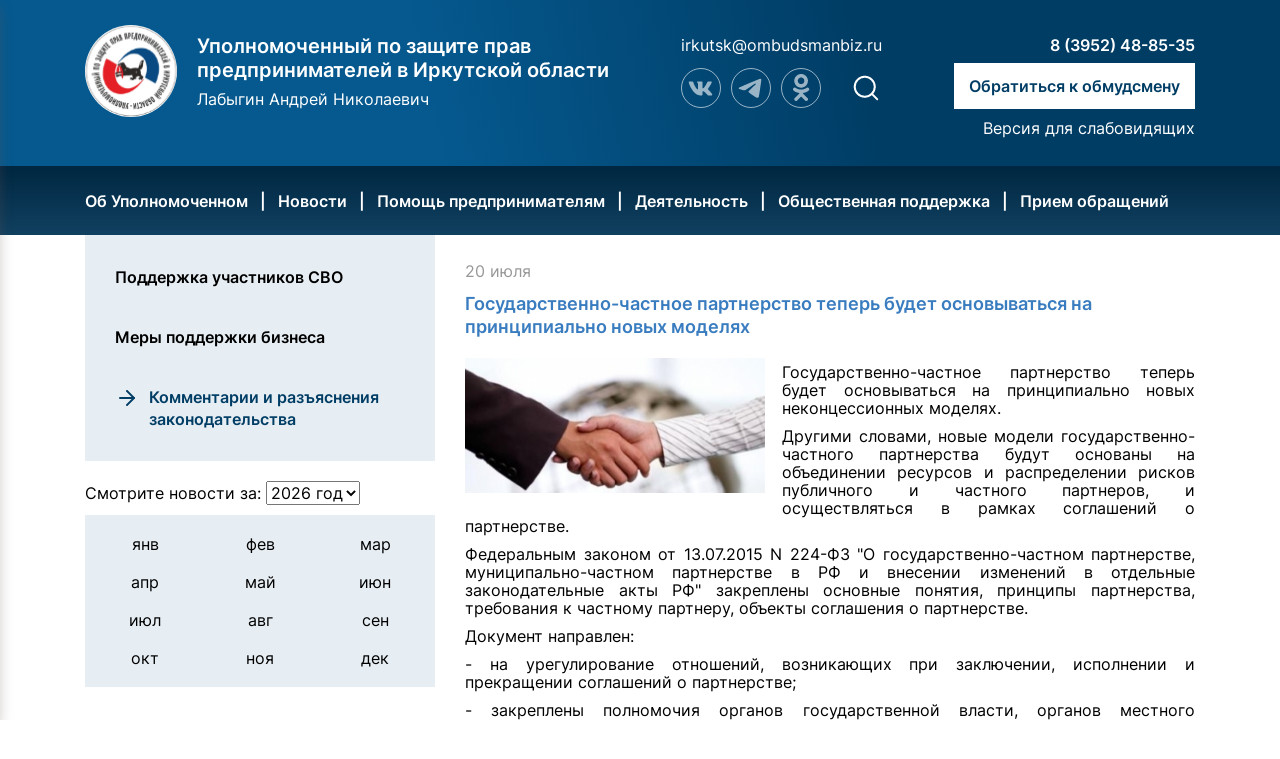

--- FILE ---
content_type: text/html; charset=UTF-8
request_url: http://www.ombudsmanbiz-irk.ru/helpbusiness/law/info/483/
body_size: 5948
content:
<!DOCTYPE html>
<html lang="ru">
<head>
	<title>
	Государственно-частное партнерство теперь будет основываться на принципиально новых  моделях</title>
<meta content="http://www.ombudsmanbiz-irk.ru/l1.png" property="og:image" />
<meta name='description' content='Описание раздела Правовое просвещение на сайте уполномоченного по защите прав предпринимателей в Иркутской области' />
<meta name='keywords' content='Правовое просвещение, уполномоченный по защите прав предпринимателей в Иркутской области' />
<meta charset="UTF-8">
<meta name="viewport" content="width=device-width, initial-scale=1" type='text/css'>
<!-- <link rel='stylesheet' href='/files/site/css/bootstrap.css' type='text/css'> -->
<!-- <link rel='stylesheet' href='/files/site/css/bootstrap-theme.css' type='text/css'> -->
<!-- <link rel='stylesheet' href='/files/site/css/font-awesome.min.css' type='text/css'> -->
<!-- <link rel='stylesheet' href='/files/site/css/main.css?v=1.01' type='text/css'> -->
<!-- <link rel='stylesheet' href='/files/site/css/slick.css' type='text/css'> -->
<!-- lib of 2022-2023 redesign -->
<!-- <link rel='stylesheet' href='/files/site/lib/splide/splide.min.css' type='text/css'> -->
<link rel='stylesheet' href='/files/site/lib/splide/splide-core.min.css' type='text/css'>
<script type='text/javascript' src='/files/site/lib/splide/splide.min.js'></script>

<!-- style of 2022-2023 redesign -->
<link rel='stylesheet' href='/files/site/fonts/Inter/fonts.css' type='text/css'>
<link rel='stylesheet' href='/files/site/css/normalize.css?v=1.1768597007' type='text/css'>
<link rel='stylesheet' href='/files/site/css/basic.style.css?v=1.1768597007' type='text/css'>
<link rel='stylesheet' href='/files/site/css/custom.style.css?v=1.1768597007' type='text/css'>


<script type='text/javascript' src='/files/site/js/redesign/function.script.js?v=1.1768597007'></script>
<script type='text/javascript' src='/files/site/js/redesign/onload.script.js?v=1.1768597007'></script>

<!-- script of 2024 ver1 redesign -->

<!-- libs of 2022-2023 redesign -->
<link rel="stylesheet" href="https://cdn.jsdelivr.net/npm/@fancyapps/ui@4.0/dist/fancybox.css" />
<script src="https://cdn.jsdelivr.net/npm/@fancyapps/ui@4.0/dist/fancybox.umd.js"></script>	<!-- Yandex.Metrika counter -->
<script type="text/javascript">
	(function(d, w, c) {
		(w[c] = w[c] || []).push(function() {
			try {
				w.yaCounter26444901 = new Ya.Metrika({
					id: 26444901,
					webvisor: true,
					clickmap: true,
					trackLinks: true,
					accurateTrackBounce: true
				});
			} catch (e) {}
		});
		var n = d.getElementsByTagName("script")[0],
		s = d.createElement("script"),
		f = function() {
			n.parentNode.insertBefore(s, n);
		};
		s.type = "text/javascript";
		s.async = true;
		s.src = (d.location.protocol == "https:" ? "https:" : "http:") + "//mc.yandex.ru/metrika/watch.js";
		if (w.opera == "[object Opera]") {
			d.addEventListener("DOMContentLoaded", f, false);
		} else {
			f();
		}
	})(document, window, "yandex_metrika_callbacks");
</script><noscript>
	<div><img src="//mc.yandex.ru/watch/26444901" style="position:absolute; left:-9999px;" alt="" /></div>
</noscript><!-- /Yandex.Metrika counter --></head>

<body>
	<div id="app">
		<header>
			<div data-container>
	<section data-component="header">
		<div data-element="row">
			<div data-element="logo">
				<a href="/"><img src="/files/site/img/redesign/logo.svg"></a>
				<div>
											<h1 class="fw600 color-fff">
							Уполномоченный по защите прав предпринимателей в Иркутской области
						</h1>
						<h2 class="color-fff">
							Лабыгин Андрей Николаевич
						</h2>
									</div>
			</div>
			<div data-element="smm">
									<a href="mailto:irkutsk@ombudsmanbiz.ru" class="color-fff">irkutsk@ombudsmanbiz.ru</a>
					<div data-element="social-links">
						<a target='_blank' href='https://vk.com/id422831761'><img src="/files/site/img/redesign/vk.svg?v=1.1"></a>
						<a target='_blank' href="https://t.me/labygin"><img src="/files/site/img/redesign/tg.svg"></a>
						<a target='_blank' href="https://m.ok.ru/profile/566293057089"><img src="/files/site/img/redesign/odnocl.svg"></a>
						<a href="/search/" data-element="search-link"><img src="/files/site/img/redesign/search.svg"></a>
					</div>
							</div>
			<div data-container="phone">
				<a href="tel:83952488535" class="color-fff fw600">8 (3952) 48-85-35</a>
				<a href="/internet/" class="fw600 button-inclusio">Обратиться к обмудсмену</a>
									<a href="/?ver1" class="ver1_link">Версия для слабовидящих</a>
							</div>
		</div>
	</section>
</div>	


			<div data-container>
	<section data-component="nav">
		<div data-element="row" data-media="l">
			<ul class="color-fff">
				<li class='dropdown '><a class='fw600' href='/about/'>Об Уполномоченном</a><ul class = 'dropdown-menu'><li><a class='' href='/about/'>Бизнес-омбудсмен</a></li><li><a class='' href='/about/apparat/structure/'>Аппарат Уполномоченного</a></li><li><a class='' href='/about/apparat/zadachi/'>Правовые основы деятельности Уполномоченного </a></li><li><a class='' href='/civil/'>Государственная гражданская служба</a></li><li><a class='' href='/about/protivodeistvie/npd/'>Противодействие коррупции</a></li></ul></li><li class='dropdown '><a class='fw600' href='/news/default/'>Новости</a><ul class = 'dropdown-menu'><li><a class='' href='/news/default/'>Новости</a></li><li><a class='' href='/news/videogallery/'>Видео</a></li><li><a class='' href='/news/smi/'>Публикации СМИ</a></li></ul></li><li class='dropdown active'><a class='fw600' href='/helpbusiness/law/'>Помощь предпринимателям</a><ul class = 'dropdown-menu'><li><a class='' href='/mery-podderjki-busnessa/'>Меры поддержки бизнеса</a></li><li><a class='' href='/o-chastichnoy-mobilizacii/'>Поддержка участников СВО</a></li><li><a class='' href='/helpbusiness/law/'>Комментарии и разъяснения законодательства</a></li></ul></li><li class='dropdown '><a class='fw600' href='/activity/success/'>Деятельность</a><ul class = 'dropdown-menu'><li><a class='' href='/activity/events/'>Мероприятия</a></li><li><a class='' href='/activity/annual/'>Ежегодный доклад о результатах деятельности</a></li><li><a class='' href='/activity/archive/'>Архив работы с обращениями </a></li><li><a class='' href='/activity/success/'>Наши успехи </a></li></ul></li><li class='dropdown '><a class='fw600' href='/waitingRoom/represent/'>Общественная поддержка</a><ul class = 'dropdown-menu'><li><a class='' href='/waitingRoom/represent/'>Общественные представители</a></li><li><a class='' href='/waitingRoom/sovet/'>Общественный совет</a></li><li><a class='' href='/waitingRoom/probonopublico/'>Эксперты pro bono publico</a></li><li><a class='' href='/waitingRoom/expert/'>Экспертный совет</a></li></ul></li><li class='dropdown '><a class='fw600' href='/internet/'>Прием обращений</a><ul class = 'dropdown-menu'><li><a class='' href='/sposobi-obrashenia/'>Способы подачи обращения</a></li><li><a class='' href='/internet/'>Интернет-приемная</a></li><li><a class='' href='/contacts/'>Контакты</a></li><li><a class='' href='/internet/method/'>Порядок работы с обращениями</a></li></ul></li>			</ul>
		</div>
		<div data-element="row" data-media="m">
			<ul class="color-fff">
				<li>
					<a href='/' onclick="event.preventDefault();" id="open-menu">Меню</a>
				</li>
			</ul>
		</div>
	</section>
</div>
<div id="menu-overlay"></div>

	<nav class="real-menu" role="navigation">            
		<div data-element="logo">
			<a href="/"><img src="/files/site/img/redesign/logo.svg"></a>
			<div>
				<h3 class="fw600">
					Уполномоченный по защите прав предпринимателей в Иркутской области
				</h3>
				<h4 class="">
					Лабыгин Андрей Николаевич
				</h4>
			</div>
		</div>
	    <ul data-element="menu">
			<li class='dropdown '><a class='fw600' href='/about/'>Об Уполномоченном</a><ul class = 'dropdown-menu'><li><a class='' href='/about/'>Бизнес-омбудсмен</a></li><li><a class='' href='/about/apparat/structure/'>Аппарат Уполномоченного</a></li><li><a class='' href='/about/apparat/zadachi/'>Правовые основы деятельности Уполномоченного </a></li><li><a class='' href='/civil/'>Государственная гражданская служба</a></li><li><a class='' href='/about/protivodeistvie/npd/'>Противодействие коррупции</a></li></ul></li><li class='dropdown '><a class='fw600' href='/news/default/'>Новости</a><ul class = 'dropdown-menu'><li><a class='' href='/news/default/'>Новости</a></li><li><a class='' href='/news/videogallery/'>Видео</a></li><li><a class='' href='/news/smi/'>Публикации СМИ</a></li></ul></li><li class='dropdown active'><a class='fw600' href='/helpbusiness/law/'>Помощь предпринимателям</a><ul class = 'dropdown-menu'><li><a class='' href='/mery-podderjki-busnessa/'>Меры поддержки бизнеса</a></li><li><a class='' href='/o-chastichnoy-mobilizacii/'>Поддержка участников СВО</a></li><li><a class='' href='/helpbusiness/law/'>Комментарии и разъяснения законодательства</a></li></ul></li><li class='dropdown '><a class='fw600' href='/activity/success/'>Деятельность</a><ul class = 'dropdown-menu'><li><a class='' href='/activity/events/'>Мероприятия</a></li><li><a class='' href='/activity/annual/'>Ежегодный доклад о результатах деятельности</a></li><li><a class='' href='/activity/archive/'>Архив работы с обращениями </a></li><li><a class='' href='/activity/success/'>Наши успехи </a></li></ul></li><li class='dropdown '><a class='fw600' href='/waitingRoom/represent/'>Общественная поддержка</a><ul class = 'dropdown-menu'><li><a class='' href='/waitingRoom/represent/'>Общественные представители</a></li><li><a class='' href='/waitingRoom/sovet/'>Общественный совет</a></li><li><a class='' href='/waitingRoom/probonopublico/'>Эксперты pro bono publico</a></li><li><a class='' href='/waitingRoom/expert/'>Экспертный совет</a></li></ul></li><li class='dropdown '><a class='fw600' href='/internet/'>Прием обращений</a><ul class = 'dropdown-menu'><li><a class='' href='/sposobi-obrashenia/'>Способы подачи обращения</a></li><li><a class='' href='/internet/'>Интернет-приемная</a></li><li><a class='' href='/contacts/'>Контакты</a></li><li><a class='' href='/internet/method/'>Порядок работы с обращениями</a></li></ul></li>		</ul>
	</nav>
<style>
	#menu-overlay {
		 width: 100vw;
		 height: 100vh;
		 display: none;
		 position: fixed;
		 z-index: 3;
		 top: 0;
		 overflow: hidden;
		 background: rgba(0, 0, 0, 0.5);
		transition: 0.2s ease-in;
	}
	.real-menu {
		 position: fixed;
		 top: 0;
		 left: -300px;
		 z-index: 4;
		 width: 300px;
		 height: 100%;
		 padding: 0.5rem 1rem;
		 box-shadow: 0 6px 12px rgba(107, 82, 82, 0.3);
		 background-color: white;
		 -webkit-box-sizing: border-box;
		 -moz-box-sizing: border-box;
		 box-sizing: border-box;
		 transition: ease 0.2s all;
	}
	body.menu-open #menu-overlay {
		 display: block;
	}
	body.menu-open .real-menu {
		 left: 0;
	}
</style>		</header>
		<main>
			<div data-container="row">
				<section data-component="content-page">
					<div data-element="row">
						<section data-component="sidecontent">
							
<ul data-container="nav">
			
					<li>			
				<a href="/o-chastichnoy-mobilizacii/">
					<span class="fw600">Поддержка участников СВО</span>
				</a>
			</li>
					
					<li>			
				<a href="/mery-podderjki-busnessa/">
					<span class="fw600">Меры поддержки бизнеса</span>
				</a>
			</li>
					
					<li data-element="arrow">
				<a href="/helpbusiness/law/">
					<img src="/files/site/img/redesign/arrow-right.svg">
					<span class="color-blue fw600">Комментарии и разъяснения законодательства</span>
				</a>
			</li>
			</ul>
							<div>Смотрите новости за: <select  onchange='changeCalendar(event)'><option value='2026'>2026 год</option><option value='2025'>2025 год</option><option value='2024'>2024 год</option><option value='2023'>2023 год</option><option value='2022'>2022 год</option><option value='2021'>2021 год</option><option value='2020'>2020 год</option><option value='2019'>2019 год</option><option value='2018'>2018 год</option><option value='2017'>2017 год</option><option value='2016'>2016 год</option><option value='2015'>2015 год</option><option value='2014'>2014 год</option><option value='0'>0 год</option></select></div>							<section data-component='calendar'>
			<div  data-year='2026'>
				
				<div  class = 'newsSpecialBlock'>
					<ul class='list-unstyled' data-element='calendar-item' >
						<li style = 'text-align: center;'><p style='margin-bottom: 0px; cursor:default;'>янв</p></li>
						<li style = 'text-align: center;'><p style='margin-bottom: 0px; cursor:default;'>фев</p></li>
						<li style = 'text-align: center;'><p style='margin-bottom: 0px; cursor:default;'>мар</p></li>
						
						<li style = 'text-align: center;'><p style='margin-bottom: 0px; cursor:default;'>апр</p></li>
						<li style = 'text-align: center;'><p style='margin-bottom: 0px; cursor:default;'>май</p></li>
						<li style = 'text-align: center;'><p style='margin-bottom: 0px; cursor:default;'>июн</p></li>
						
						<li style = 'text-align: center;'><p style='margin-bottom: 0px; cursor:default;'>июл</p></li>
						<li style = 'text-align: center;'><p style='margin-bottom: 0px; cursor:default;'>авг</p></li>
						<li style = 'text-align: center;'><p style='margin-bottom: 0px; cursor:default;'>сен</p></li>
						
						<li style = 'text-align: center;'><p style='margin-bottom: 0px; cursor:default;'>окт</p></li>
						<li style = 'text-align: center;'><p style='margin-bottom: 0px; cursor:default;'>ноя</p></li>
						<li style = 'text-align: center;'><p style='margin-bottom: 0px; cursor:default;'>дек</p></li>
					</ul>
				</div>
			</div>
			
			<div data-status='hidden' data-year='2025'>
				
				<div  class = 'newsSpecialBlock'>
					<ul class='list-unstyled' data-element='calendar-item' >
						<li style = 'text-align: center;'><p style='margin-bottom: 0px; cursor:default;'>янв</p></li>
						<li style = 'text-align: center;'><p style='margin-bottom: 0px; cursor:default;'>фев</p></li>
						<li style = 'text-align: center;'><p style='margin-bottom: 0px; cursor:default;'>мар</p></li>
						
						<li style = 'text-align: center;'><p style='margin-bottom: 0px; cursor:default;'>апр</p></li>
						<li style = 'text-align: center;'><p style='margin-bottom: 0px; cursor:default;'>май</p></li>
						<li style = 'text-align: center;'><p style='margin-bottom: 0px; cursor:default;'>июн</p></li>
						
						<li style = 'text-align: center;'><p style='margin-bottom: 0px; cursor:default;'>июл</p></li>
						<li style = 'text-align: center;'><p style='margin-bottom: 0px; cursor:default;'>авг</p></li>
						<li style = 'text-align: center;'><p style='margin-bottom: 0px; cursor:default;'>сен</p></li>
						
						<li style = 'text-align: center;'><p style='margin-bottom: 0px; cursor:default;'>окт</p></li>
						<li style = 'text-align: center;'><p style='margin-bottom: 0px; cursor:default;'>ноя</p></li>
						<li style = 'text-align: center;'><p style='margin-bottom: 0px; cursor:default;'>дек</p></li>
					</ul>
				</div>
			</div>
			
			<div data-status='hidden' data-year='2024'>
				
				<div  class = 'newsSpecialBlock'>
					<ul class='list-unstyled' data-element='calendar-item' >
						<li style = 'text-align: center;'><p style='margin-bottom: 0px; cursor:default;'>янв</p></li>
						<li style = 'text-align: center;'><p style='margin-bottom: 0px; cursor:default;'>фев</p></li>
						<li style = 'text-align: center;'><p style='margin-bottom: 0px; cursor:default;'>мар</p></li>
						
						<li style = 'text-align: center;'><p style='margin-bottom: 0px; cursor:default;'>апр</p></li>
						<li style = 'text-align: center;'><p style='margin-bottom: 0px; cursor:default;'>май</p></li>
						<li style = 'text-align: center;'><p style='margin-bottom: 0px; cursor:default;'>июн</p></li>
						
						<li style = 'text-align: center;'><p style='margin-bottom: 0px; cursor:default;'>июл</p></li>
						<li style = 'text-align: center;'><p style='margin-bottom: 0px; cursor:default;'>авг</p></li>
						<li style = 'text-align: center;'><p style='margin-bottom: 0px; cursor:default;'>сен</p></li>
						
						<li style = 'text-align: center;'><p style='margin-bottom: 0px; cursor:default;'>окт</p></li>
						<li style = 'text-align: center;'><p style='margin-bottom: 0px; cursor:default;'>ноя</p></li>
						<li style = 'text-align: center;'><p style='margin-bottom: 0px; cursor:default;'>дек</p></li>
					</ul>
				</div>
			</div>
			
			<div data-status='hidden' data-year='2023'>
				
				<div  class = 'newsSpecialBlock'>
					<ul class='list-unstyled' data-element='calendar-item' >
						<li style = 'cursor:pointer; text-align: center;' class = ''><a href = '/helpbusiness/law/?year=2023&month=1'>янв<span style='color:#232f40'> (5)</span></a></li>
						<li style = 'cursor:pointer; text-align: center;' class = ''><a href = '/helpbusiness/law/?year=2023&month=2'>фев<span style='color:#232f40'> (3)</span></a></li>
						<li style = 'cursor:pointer; text-align: center;' class = ''><a href = '/helpbusiness/law/?year=2023&month=3'>мар<span style='color:#232f40'> (1)</span></a></li>
						
						<li style = 'cursor:pointer; text-align: center;' class = ''><a href = '/helpbusiness/law/?year=2023&month=4'>апр<span style='color:#232f40'> (5)</span></a></li>
						<li style = 'cursor:pointer; text-align: center;' class = ''><a href = '/helpbusiness/law/?year=2023&month=5'>май<span style='color:#232f40'> (1)</span></a></li>
						<li style = 'text-align: center;'><p style='margin-bottom: 0px; cursor:default;'>июн</p></li>
						
						<li style = 'text-align: center;'><p style='margin-bottom: 0px; cursor:default;'>июл</p></li>
						<li style = 'text-align: center;'><p style='margin-bottom: 0px; cursor:default;'>авг</p></li>
						<li style = 'text-align: center;'><p style='margin-bottom: 0px; cursor:default;'>сен</p></li>
						
						<li style = 'text-align: center;'><p style='margin-bottom: 0px; cursor:default;'>окт</p></li>
						<li style = 'cursor:pointer; text-align: center;' class = ''><a href = '/helpbusiness/law/?year=2023&month=11'>ноя<span style='color:#232f40'> (1)</span></a></li>
						<li style = 'text-align: center;'><p style='margin-bottom: 0px; cursor:default;'>дек</p></li>
					</ul>
				</div>
			</div>
			
			<div data-status='hidden' data-year='2022'>
				
				<div  class = 'newsSpecialBlock'>
					<ul class='list-unstyled' data-element='calendar-item' >
						<li style = 'text-align: center;'><p style='margin-bottom: 0px; cursor:default;'>янв</p></li>
						<li style = 'text-align: center;'><p style='margin-bottom: 0px; cursor:default;'>фев</p></li>
						<li style = 'text-align: center;'><p style='margin-bottom: 0px; cursor:default;'>мар</p></li>
						
						<li style = 'text-align: center;'><p style='margin-bottom: 0px; cursor:default;'>апр</p></li>
						<li style = 'text-align: center;'><p style='margin-bottom: 0px; cursor:default;'>май</p></li>
						<li style = 'text-align: center;'><p style='margin-bottom: 0px; cursor:default;'>июн</p></li>
						
						<li style = 'text-align: center;'><p style='margin-bottom: 0px; cursor:default;'>июл</p></li>
						<li style = 'text-align: center;'><p style='margin-bottom: 0px; cursor:default;'>авг</p></li>
						<li style = 'text-align: center;'><p style='margin-bottom: 0px; cursor:default;'>сен</p></li>
						
						<li style = 'text-align: center;'><p style='margin-bottom: 0px; cursor:default;'>окт</p></li>
						<li style = 'cursor:pointer; text-align: center;' class = ''><a href = '/helpbusiness/law/?year=2022&month=11'>ноя<span style='color:#232f40'> (2)</span></a></li>
						<li style = 'cursor:pointer; text-align: center;' class = ''><a href = '/helpbusiness/law/?year=2022&month=12'>дек<span style='color:#232f40'> (4)</span></a></li>
					</ul>
				</div>
			</div>
			
			<div data-status='hidden' data-year='2021'>
				
				<div  class = 'newsSpecialBlock'>
					<ul class='list-unstyled' data-element='calendar-item' >
						<li style = 'text-align: center;'><p style='margin-bottom: 0px; cursor:default;'>янв</p></li>
						<li style = 'text-align: center;'><p style='margin-bottom: 0px; cursor:default;'>фев</p></li>
						<li style = 'text-align: center;'><p style='margin-bottom: 0px; cursor:default;'>мар</p></li>
						
						<li style = 'text-align: center;'><p style='margin-bottom: 0px; cursor:default;'>апр</p></li>
						<li style = 'text-align: center;'><p style='margin-bottom: 0px; cursor:default;'>май</p></li>
						<li style = 'text-align: center;'><p style='margin-bottom: 0px; cursor:default;'>июн</p></li>
						
						<li style = 'text-align: center;'><p style='margin-bottom: 0px; cursor:default;'>июл</p></li>
						<li style = 'text-align: center;'><p style='margin-bottom: 0px; cursor:default;'>авг</p></li>
						<li style = 'text-align: center;'><p style='margin-bottom: 0px; cursor:default;'>сен</p></li>
						
						<li style = 'text-align: center;'><p style='margin-bottom: 0px; cursor:default;'>окт</p></li>
						<li style = 'text-align: center;'><p style='margin-bottom: 0px; cursor:default;'>ноя</p></li>
						<li style = 'text-align: center;'><p style='margin-bottom: 0px; cursor:default;'>дек</p></li>
					</ul>
				</div>
			</div>
			
			<div data-status='hidden' data-year='2020'>
				
				<div  class = 'newsSpecialBlock'>
					<ul class='list-unstyled' data-element='calendar-item' >
						<li style = 'text-align: center;'><p style='margin-bottom: 0px; cursor:default;'>янв</p></li>
						<li style = 'text-align: center;'><p style='margin-bottom: 0px; cursor:default;'>фев</p></li>
						<li style = 'text-align: center;'><p style='margin-bottom: 0px; cursor:default;'>мар</p></li>
						
						<li style = 'text-align: center;'><p style='margin-bottom: 0px; cursor:default;'>апр</p></li>
						<li style = 'text-align: center;'><p style='margin-bottom: 0px; cursor:default;'>май</p></li>
						<li style = 'text-align: center;'><p style='margin-bottom: 0px; cursor:default;'>июн</p></li>
						
						<li style = 'text-align: center;'><p style='margin-bottom: 0px; cursor:default;'>июл</p></li>
						<li style = 'text-align: center;'><p style='margin-bottom: 0px; cursor:default;'>авг</p></li>
						<li style = 'text-align: center;'><p style='margin-bottom: 0px; cursor:default;'>сен</p></li>
						
						<li style = 'text-align: center;'><p style='margin-bottom: 0px; cursor:default;'>окт</p></li>
						<li style = 'text-align: center;'><p style='margin-bottom: 0px; cursor:default;'>ноя</p></li>
						<li style = 'text-align: center;'><p style='margin-bottom: 0px; cursor:default;'>дек</p></li>
					</ul>
				</div>
			</div>
			
			<div data-status='hidden' data-year='2019'>
				
				<div  class = 'newsSpecialBlock'>
					<ul class='list-unstyled' data-element='calendar-item' >
						<li style = 'text-align: center;'><p style='margin-bottom: 0px; cursor:default;'>янв</p></li>
						<li style = 'text-align: center;'><p style='margin-bottom: 0px; cursor:default;'>фев</p></li>
						<li style = 'text-align: center;'><p style='margin-bottom: 0px; cursor:default;'>мар</p></li>
						
						<li style = 'text-align: center;'><p style='margin-bottom: 0px; cursor:default;'>апр</p></li>
						<li style = 'text-align: center;'><p style='margin-bottom: 0px; cursor:default;'>май</p></li>
						<li style = 'text-align: center;'><p style='margin-bottom: 0px; cursor:default;'>июн</p></li>
						
						<li style = 'text-align: center;'><p style='margin-bottom: 0px; cursor:default;'>июл</p></li>
						<li style = 'text-align: center;'><p style='margin-bottom: 0px; cursor:default;'>авг</p></li>
						<li style = 'text-align: center;'><p style='margin-bottom: 0px; cursor:default;'>сен</p></li>
						
						<li style = 'text-align: center;'><p style='margin-bottom: 0px; cursor:default;'>окт</p></li>
						<li style = 'text-align: center;'><p style='margin-bottom: 0px; cursor:default;'>ноя</p></li>
						<li style = 'text-align: center;'><p style='margin-bottom: 0px; cursor:default;'>дек</p></li>
					</ul>
				</div>
			</div>
			
			<div data-status='hidden' data-year='2018'>
				
				<div  class = 'newsSpecialBlock'>
					<ul class='list-unstyled' data-element='calendar-item' >
						<li style = 'cursor:pointer; text-align: center;' class = ''><a href = '/helpbusiness/law/?year=2018&month=1'>янв<span style='color:#232f40'> (1)</span></a></li>
						<li style = 'text-align: center;'><p style='margin-bottom: 0px; cursor:default;'>фев</p></li>
						<li style = 'text-align: center;'><p style='margin-bottom: 0px; cursor:default;'>мар</p></li>
						
						<li style = 'text-align: center;'><p style='margin-bottom: 0px; cursor:default;'>апр</p></li>
						<li style = 'text-align: center;'><p style='margin-bottom: 0px; cursor:default;'>май</p></li>
						<li style = 'text-align: center;'><p style='margin-bottom: 0px; cursor:default;'>июн</p></li>
						
						<li style = 'text-align: center;'><p style='margin-bottom: 0px; cursor:default;'>июл</p></li>
						<li style = 'text-align: center;'><p style='margin-bottom: 0px; cursor:default;'>авг</p></li>
						<li style = 'text-align: center;'><p style='margin-bottom: 0px; cursor:default;'>сен</p></li>
						
						<li style = 'text-align: center;'><p style='margin-bottom: 0px; cursor:default;'>окт</p></li>
						<li style = 'text-align: center;'><p style='margin-bottom: 0px; cursor:default;'>ноя</p></li>
						<li style = 'text-align: center;'><p style='margin-bottom: 0px; cursor:default;'>дек</p></li>
					</ul>
				</div>
			</div>
			
			<div data-status='hidden' data-year='2017'>
				
				<div  class = 'newsSpecialBlock'>
					<ul class='list-unstyled' data-element='calendar-item' >
						<li style = 'cursor:pointer; text-align: center;' class = ''><a href = '/helpbusiness/law/?year=2017&month=1'>янв<span style='color:#232f40'> (1)</span></a></li>
						<li style = 'cursor:pointer; text-align: center;' class = ''><a href = '/helpbusiness/law/?year=2017&month=2'>фев<span style='color:#232f40'> (4)</span></a></li>
						<li style = 'cursor:pointer; text-align: center;' class = ''><a href = '/helpbusiness/law/?year=2017&month=3'>мар<span style='color:#232f40'> (1)</span></a></li>
						
						<li style = 'text-align: center;'><p style='margin-bottom: 0px; cursor:default;'>апр</p></li>
						<li style = 'text-align: center;'><p style='margin-bottom: 0px; cursor:default;'>май</p></li>
						<li style = 'text-align: center;'><p style='margin-bottom: 0px; cursor:default;'>июн</p></li>
						
						<li style = 'text-align: center;'><p style='margin-bottom: 0px; cursor:default;'>июл</p></li>
						<li style = 'text-align: center;'><p style='margin-bottom: 0px; cursor:default;'>авг</p></li>
						<li style = 'text-align: center;'><p style='margin-bottom: 0px; cursor:default;'>сен</p></li>
						
						<li style = 'text-align: center;'><p style='margin-bottom: 0px; cursor:default;'>окт</p></li>
						<li style = 'text-align: center;'><p style='margin-bottom: 0px; cursor:default;'>ноя</p></li>
						<li style = 'text-align: center;'><p style='margin-bottom: 0px; cursor:default;'>дек</p></li>
					</ul>
				</div>
			</div>
			
			<div data-status='hidden' data-year='2016'>
				
				<div  class = 'newsSpecialBlock'>
					<ul class='list-unstyled' data-element='calendar-item' >
						<li style = 'cursor:pointer; text-align: center;' class = ''><a href = '/helpbusiness/law/?year=2016&month=1'>янв<span style='color:#232f40'> (4)</span></a></li>
						<li style = 'cursor:pointer; text-align: center;' class = ''><a href = '/helpbusiness/law/?year=2016&month=2'>фев<span style='color:#232f40'> (1)</span></a></li>
						<li style = 'text-align: center;'><p style='margin-bottom: 0px; cursor:default;'>мар</p></li>
						
						<li style = 'cursor:pointer; text-align: center;' class = ''><a href = '/helpbusiness/law/?year=2016&month=4'>апр<span style='color:#232f40'> (1)</span></a></li>
						<li style = 'text-align: center;'><p style='margin-bottom: 0px; cursor:default;'>май</p></li>
						<li style = 'cursor:pointer; text-align: center;' class = ''><a href = '/helpbusiness/law/?year=2016&month=6'>июн<span style='color:#232f40'> (5)</span></a></li>
						
						<li style = 'cursor:pointer; text-align: center;' class = ''><a href = '/helpbusiness/law/?year=2016&month=7'>июл<span style='color:#232f40'> (5)</span></a></li>
						<li style = 'cursor:pointer; text-align: center;' class = ''><a href = '/helpbusiness/law/?year=2016&month=8'>авг<span style='color:#232f40'> (3)</span></a></li>
						<li style = 'cursor:pointer; text-align: center;' class = ''><a href = '/helpbusiness/law/?year=2016&month=9'>сен<span style='color:#232f40'> (4)</span></a></li>
						
						<li style = 'cursor:pointer; text-align: center;' class = ''><a href = '/helpbusiness/law/?year=2016&month=10'>окт<span style='color:#232f40'> (4)</span></a></li>
						<li style = 'cursor:pointer; text-align: center;' class = ''><a href = '/helpbusiness/law/?year=2016&month=11'>ноя<span style='color:#232f40'> (3)</span></a></li>
						<li style = 'cursor:pointer; text-align: center;' class = ''><a href = '/helpbusiness/law/?year=2016&month=12'>дек<span style='color:#232f40'> (4)</span></a></li>
					</ul>
				</div>
			</div>
			
			<div data-status='hidden' data-year='2015'>
				
				<div  class = 'newsSpecialBlock'>
					<ul class='list-unstyled' data-element='calendar-item' >
						<li style = 'cursor:pointer; text-align: center;' class = ''><a href = '/helpbusiness/law/?year=2015&month=1'>янв<span style='color:#232f40'> (6)</span></a></li>
						<li style = 'cursor:pointer; text-align: center;' class = ''><a href = '/helpbusiness/law/?year=2015&month=2'>фев<span style='color:#232f40'> (2)</span></a></li>
						<li style = 'cursor:pointer; text-align: center;' class = ''><a href = '/helpbusiness/law/?year=2015&month=3'>мар<span style='color:#232f40'> (1)</span></a></li>
						
						<li style = 'cursor:pointer; text-align: center;' class = ''><a href = '/helpbusiness/law/?year=2015&month=4'>апр<span style='color:#232f40'> (2)</span></a></li>
						<li style = 'cursor:pointer; text-align: center;' class = ''><a href = '/helpbusiness/law/?year=2015&month=5'>май<span style='color:#232f40'> (7)</span></a></li>
						<li style = 'cursor:pointer; text-align: center;' class = ''><a href = '/helpbusiness/law/?year=2015&month=6'>июн<span style='color:#232f40'> (6)</span></a></li>
						
						<li style = 'cursor:pointer; text-align: center;' class = ''><a href = '/helpbusiness/law/?year=2015&month=7'>июл<span style='color:#232f40'> (18)</span></a></li>
						<li style = 'cursor:pointer; text-align: center;' class = ''><a href = '/helpbusiness/law/?year=2015&month=8'>авг<span style='color:#232f40'> (6)</span></a></li>
						<li style = 'cursor:pointer; text-align: center;' class = ''><a href = '/helpbusiness/law/?year=2015&month=9'>сен<span style='color:#232f40'> (9)</span></a></li>
						
						<li style = 'cursor:pointer; text-align: center;' class = ''><a href = '/helpbusiness/law/?year=2015&month=10'>окт<span style='color:#232f40'> (16)</span></a></li>
						<li style = 'cursor:pointer; text-align: center;' class = ''><a href = '/helpbusiness/law/?year=2015&month=11'>ноя<span style='color:#232f40'> (1)</span></a></li>
						<li style = 'cursor:pointer; text-align: center;' class = ''><a href = '/helpbusiness/law/?year=2015&month=12'>дек<span style='color:#232f40'> (1)</span></a></li>
					</ul>
				</div>
			</div>
			
			<div data-status='hidden' data-year='2014'>
				
				<div  class = 'newsSpecialBlock'>
					<ul class='list-unstyled' data-element='calendar-item' >
						<li style = 'text-align: center;'><p style='margin-bottom: 0px; cursor:default;'>янв</p></li>
						<li style = 'text-align: center;'><p style='margin-bottom: 0px; cursor:default;'>фев</p></li>
						<li style = 'text-align: center;'><p style='margin-bottom: 0px; cursor:default;'>мар</p></li>
						
						<li style = 'text-align: center;'><p style='margin-bottom: 0px; cursor:default;'>апр</p></li>
						<li style = 'text-align: center;'><p style='margin-bottom: 0px; cursor:default;'>май</p></li>
						<li style = 'text-align: center;'><p style='margin-bottom: 0px; cursor:default;'>июн</p></li>
						
						<li style = 'text-align: center;'><p style='margin-bottom: 0px; cursor:default;'>июл</p></li>
						<li style = 'cursor:pointer; text-align: center;' class = ''><a href = '/helpbusiness/law/?year=2014&month=8'>авг<span style='color:#232f40'> (1)</span></a></li>
						<li style = 'text-align: center;'><p style='margin-bottom: 0px; cursor:default;'>сен</p></li>
						
						<li style = 'cursor:pointer; text-align: center;' class = ''><a href = '/helpbusiness/law/?year=2014&month=10'>окт<span style='color:#232f40'> (3)</span></a></li>
						<li style = 'cursor:pointer; text-align: center;' class = ''><a href = '/helpbusiness/law/?year=2014&month=11'>ноя<span style='color:#232f40'> (1)</span></a></li>
						<li style = 'cursor:pointer; text-align: center;' class = ''><a href = '/helpbusiness/law/?year=2014&month=12'>дек<span style='color:#232f40'> (7)</span></a></li>
					</ul>
				</div>
			</div>
			
			<div data-status='hidden' data-year='0'>
				
				<div  class = 'newsSpecialBlock'>
					<ul class='list-unstyled' data-element='calendar-item' >
						<li style = 'text-align: center;'><p style='margin-bottom: 0px; cursor:default;'>янв</p></li>
						<li style = 'text-align: center;'><p style='margin-bottom: 0px; cursor:default;'>фев</p></li>
						<li style = 'text-align: center;'><p style='margin-bottom: 0px; cursor:default;'>мар</p></li>
						
						<li style = 'text-align: center;'><p style='margin-bottom: 0px; cursor:default;'>апр</p></li>
						<li style = 'text-align: center;'><p style='margin-bottom: 0px; cursor:default;'>май</p></li>
						<li style = 'text-align: center;'><p style='margin-bottom: 0px; cursor:default;'>июн</p></li>
						
						<li style = 'text-align: center;'><p style='margin-bottom: 0px; cursor:default;'>июл</p></li>
						<li style = 'text-align: center;'><p style='margin-bottom: 0px; cursor:default;'>авг</p></li>
						<li style = 'text-align: center;'><p style='margin-bottom: 0px; cursor:default;'>сен</p></li>
						
						<li style = 'text-align: center;'><p style='margin-bottom: 0px; cursor:default;'>окт</p></li>
						<li style = 'text-align: center;'><p style='margin-bottom: 0px; cursor:default;'>ноя</p></li>
						<li style = 'text-align: center;'><p style='margin-bottom: 0px; cursor:default;'>дек</p></li>
					</ul>
				</div>
			</div>
			</section>						</section>
						<section class="news" data-container="list">
							
<div class = 'row'>
	<div class='col-md-12' style='padding: 0 5px;'></div>
</div>

					<div data-component='item'>
						<span data-element='date' class='color-black'>20 июля</span>
						<h1 style = 'font-size:18px;color:#397cbf;font-weight:600;margin-top:0px;'>Государственно-частное партнерство теперь будет основываться на принципиально новых  моделях</h1>
						<div style='float:left;'>
						
							<a href='/files/site/photo/483.jpg' rel='gallery' class='fancybox' title=''>
								<span class='donotopen'>
									<img src = '/files/site/photo/483b.jpg' title = 'Официальный сайт бизнес-омбудсмена в Иркутске и Иркутской области' style = 'margin-top:5px;width:300px; margin-right: 17px; margin-bottom: 5px;'>
								</span>
							</a>
						
						</div>
						<p style = 'font-size:14px;color: #3a4759;'><p style="text-align: justify;">
	Государственно-частное партнерство теперь будет основываться на принципиально новых неконцессионных моделях.</p>
<p style="text-align: justify;">
	Другими словами, новые модели государственно-частного партнерства будут основаны на объединении ресурсов и распределении рисков публичного и частного партнеров, и осуществляться в рамках соглашений о партнерстве.</p>
<p style="text-align: justify;">
	Федеральным законом от 13.07.2015 N 224-ФЗ &quot;О государственно-частном партнерстве, муниципально-частном партнерстве в РФ и внесении изменений в отдельные законодательные акты РФ&quot; закреплены основные понятия, принципы партнерства, требования к частному партнеру, объекты соглашения о партнерстве.</p>
<p style="text-align: justify;">
	Документ направлен:&nbsp;</p>
<p style="text-align: justify;">
	- на урегулирование отношений, возникающих при заключении, исполнении и прекращении соглашений о партнерстве;</p>
<p style="text-align: justify;">
	- закреплены полномочия органов государственной власти, органов местного самоуправления. Установлены гарантии прав и законных интересов сторон соглашения о партнерстве;</p>
<p style="text-align: justify;">
	- установлен минимальный трехлетний срок для соглашений о партнерстве;</p>
<p style="text-align: justify;">
	- закреплены права публичного партнера на осуществление контроля за исполнением соглашения о партнерстве, гарантии для частного партнера.</p>
<p style="text-align: justify;">
	Федеральный закон вступает в силу с 1 января 2016 года. Субъекты РФ до &nbsp;1 июля 2016 года должны привести нормы законодательства в соответствие с федеральным законом.</p>
</p>
					</div>
					
					<section>
					<section data-containet='pull-left-right'>
						<div class='pull-left' style='margin-top:20px;'><a href='/helpbusiness/law/info/484/'>Предыдущая новость</a></div>
						<div class='pull-right' style='margin-top:20px;'><a href='/helpbusiness/law/info/478/'>Следующая новость</a></div>
					</section>

											</section>
					</div>
				</section>
			</div>
		</main>
		<footer>
			<div data-container>
	<section data-component="footer-index">
		<div data-element="row">
			<ul data-container="menu-footer">
									<li><a class='' href='/about/'>Об Уполномоченном</a></li>
									<li><a class='' href='/news/default/'>Новости</a></li>
									<li><a class='' href='/helpbusiness/law/'>Помощь предпринимателям</a></li>
									<li><a class='' href='/activity/success/'>Деятельность</a></li>
									<li><a class='' href='/waitingRoom/represent/'>Общественная поддержка</a></li>
									<li><a class='' href='/internet/'>Прием обращений</a></li>
							</ul>
			<div data-container="contact">
				<a href="tel:83952488535" class="fw600">8 (3952) 48-85-35</a>
				<a href="tel:83952488534" class="fw600">8 (3952) 48-85-34</a>
				
				<a class="fw600" data-element="adress">г. Иркутск, бульвар Гагарина, 74 (четвертый этаж)</a>
			</div>
			<div data-container="buttonset">
				<a href="/internet/" class="fw600 button-inclusio-blue-dark">Обратиться к обмудсмену</a>
				<div data-element="social-links">
									<a target='_blank' href='https://vk.com/id422831761'><img src="/files/site/img/redesign/vk-footer.svg?v=1.1"></a>
					<a target='_blank' href="https://t.me/labygin"><img src="/files/site/img/redesign/tg-footer.svg"></a>
					<a target='_blank' href="https://m.ok.ru/profile/566293057089"><img src="/files/site/img/redesign/odnocl-footer.svg"></a>
								</div>
				<a href="mailto:irkutsk@ombudsmanbiz.ru" class="color-blue">irkutsk@ombudsmanbiz.ru</a>
			</div>
		</div>
	</section>
</div>		</footer>
	</div>
</body>
</html>

--- FILE ---
content_type: application/x-javascript; charset=UTF-8
request_url: http://www.ombudsmanbiz-irk.ru/files/site/js/redesign/function.script.js?v=1.1768597007
body_size: 13406
content:
var initSplide = function () 
{
    for (let sli of document.querySelectorAll(`[data-component="splide-slider"]`))
    {
        if ( sli.getAttribute("data-splide") != null ) {
            return;
        }

        var splide = new Splide(sli.querySelector(`.splide`), {
            type : 'loop',
            
            pagination: !1,
            autoplay: !1,
            interval: 5000,
            pauseOnHover: 1,
            resetProgress: !1,
            perMove: 1,
            autoWidth: !1,
            gap: 10,
            perPage: 1,

            breakpoints: {
                1024: {
                    perPage: 1,
                    gap: 10,
                },
            },
        });

        splide.mount();
    }
    return;
}
var initSplideUseLink = function () 
{
    if ( document.querySelector(`[data-splide="use-link"] .splide`) == null ) {
        return;
    } 
    var splide = new Splide(document.querySelector(`[data-splide="use-link"] .splide`), {
        type : 'loop',
        
        pagination: !1,
        autoplay: !1,
        pauseOnHover: 1,
        resetProgress: !1,
        perMove: 1,
        autoWidth: !1,
        gap: 30,
        perPage: 6,
        // arrows: 1,

        breakpoints: {
            1200: {
                perPage: 4,
            },
            767: {
                perPage: 2,
            },

        },
    });

    splide.mount();
    return;
}
var changeCalendar = function (event) 
{
    let calendar_id = event.target.value;
    let calendar = document.querySelector(`[data-component='calendar'] [data-year='${calendar_id}']`);
    let calendar_list = document.querySelectorAll(`[data-component='calendar'] [data-year]`);

    for (let calend of calendar_list){
        calend.setAttribute(`data-status`, `hidden`);
        if ( calend.getAttribute(`data-year`) == calendar_id ) {
            calend.removeAttribute(`data-status`);
        }
    }       
}
var form = function (event) 
{
    let app = {};

    app.submit = function (form_id) 
    {
        var form = document.querySelector(form_id);

        let data_raw = {};
        data_raw['name'] = document.querySelector(`[name="name"]`).value;
        data_raw['legalName'] = document.querySelector(`[name="legalName"]`).value;
        data_raw['address'] = document.querySelector(`[name="address"]`).value;
        data_raw['phone'] = document.querySelector(`[name="phone"]`).value;
        data_raw['email'] = document.querySelector(`[name="email"]`).value;
        data_raw['question'] = document.querySelector(`[name="question"]`).value;
        

        let error_log = "";
        document.querySelector(`[data-component="validation-messages"]`).innerHTML = "";
        for (let d in data_raw)
        {
            if ( data_raw[d].length == 0 ) {
                let fieldname = document.querySelector(`[name="${d}"]`).getAttribute('placeholder');
                error_log += `<li>Поле <b>'${fieldname}'</b> обязательно к заполнению.</li>`;
            }
        }
        if ( error_log.length != 0 ) {

            let template_validation = `
                <ul>
                    <li>Во время отправки обращения произошла ошибка: </li>
                    ${error_log}
                </ul>
            `;
            document.querySelector(`[data-component="validation-messages"]`).innerHTML = template_validation;
            return;
        }
        // поля к отправке
        let fd = new FormData();
        for (let d in data_raw)
        {
            fd.append(d, data_raw[d]);
        }

        var fileLink = document.querySelector(`[name="file"]`);
        for (var i = 0; i < fileLink.files.length; i++) {
            var file = fileLink.files[i];
            fd.append("files[]", file);
        }

        
        // data_raw['file'] = document.querySelector(`[name="file"]`).value;
        
        fetch(`/ajax/internet/`, {
            method: 'POST',
            body: fd
        })
        .then(function(response) {
            
            return response.json();
        })
        .then(function(data){
            openModalCallback();
            app.reset(form_id);
        });
    }
    app.reset = function (form_id) 
    {
        for (let inp of document.querySelectorAll(`${form_id} input[type='text']`))
        {
            inp.value = "";
        }
        for (let inp of document.querySelectorAll(`${form_id} textarea`))
        {
            inp.value = "";
        }
        for (let inp of document.querySelectorAll(`${form_id} input[type='file']`))
        {
            inp.value = "";
        }
        
    }
    return app;  
}
var menu = function (event) 
{
    let app = {};
    
    //Add event from js the keep the marup clean
    app.init = function () {
        document.getElementById("open-menu").addEventListener("click", app.toggleMenu);
        document.getElementById("menu-overlay").addEventListener("click", app.toggleMenu);
    }

    app.hasClass = function(ele, cls) {
        return !!ele.className.match(new RegExp('(\\s|^)' + cls + '(\\s|$)'));
    }

    app.addClass = function (ele, cls) {
        if (!app.hasClass(ele, cls)) {
            ele.className += " " + cls;
        }
        return app;
    }

    app.removeClass = function (ele, cls) {
        if (app.hasClass(ele, cls)) {
            var reg = new RegExp('(\\s|^)' + cls + '(\\s|$)');
            ele.className = ele.className.replace(reg, ' ');
        }
        return app;
    }

    //The actual fuction
    app.toggleMenu = function () {
        var ele = document.getElementsByTagName('body')[0];
        if (!app.hasClass(ele, "menu-open")) {
            app.addClass(ele, "menu-open");
        } else {
            app.removeClass(ele, "menu-open");
        }
    }
    return app;  
}


if ( !1 ) {
    $(function() {
        $("form.ajax").submit(function(e) {
            e.preventDefault();
            var forrm = $(this);
            if (valid2(forrm)) {
                ajaxLoad(forrm.serializeArray(), "/ajax/").complete(function(dat) {
                    var result = dat.responseText;
                    console.log(result);
                    try {
                        $('#sendedWaitingRoom').modal();
                    } catch (e) {
                        console.log(result);
                        console.log(e);
                    }
                });
            }
        });
        $('input,textarea').focus(function() {
            $('.form-tooltip.form-tooltip-top').remove();
            $("input").removeClass("invalid");
            $("input").removeClass("valid");
            $(".invalidText, .errorText").html("");
            return true;
        });
    });

    function addExcept(text) {
        return '<div class="form-tooltip form-tooltip-top">' + text + '</div>';
    }

    function valid2(par, nom) {
        $('.rt.invalid').remove();
        $("input").removeClass("invalid");
        $("input").removeClass("valid");
        $(".invalidText").html("");

        var nomm = (nom || 100);
        var text = 'dd :';
        var regexp = /^[a-zA-Zа-яА-Я0-9\_\.\!\,\+\- ]+$/;
        text.search(regexp)
        var i = 0;
        var result = true;
        par.find('input,textarea').each(function() {
            switch ($(this).attr('data-type')) {
            case 'minimax':
                if ($(this).val() == "") {
                    $(this).after(addExcept('Обязательно для заполнения'));
                    result = false;
                    return;
                }
                if ($(this).val().match(/^[0-9-\.]+$/) === null) {
                    $(this).after(addExcept('Допустимы только цифры'));
                    result = false;
                    return;
                }
                var min = parseInt($(this).attr("data-min"));
                var max = parseInt($(this).attr("data-max"));
                if (parseInt($(this).val()) < min) {
                    $(this).after(addExcept('Значение долно быть больше ' + min));
                    result = false;
                    return;
                }
                if (parseInt($(this).val()) > max) {
                    $(this).after(addExcept('Значение долно быть меньше ' + max));
                    result = false;
                    return;
                }

                break;
            case 'email':
                if ($(this).val().match(/^[a-zA-Z0-9_.+-]+@[a-zA-Z0-9-]+\.[a-zA-Z0-9-.]+$/) === null) {
                    $(this).after(addExcept('некорректный email'));
                    $(this).addClass("invalid");
                    result = false;
                }
                break;
            case 'phone':
                if ($(this).val().length < 4) {
                    $(this).after(addExcept('некорректный номер'));
                    $(this).addClass("invalid");
                    result = false;
                } else {
                    if ($(this).val().match(/^[+0-9,. ()-]+$/) === null) {
                        $(this).after(addExcept('некорректный номер'));
                        $(this).addClass("invalid");
                        result = false;
                    }
                }
                break;
            case 'required':
                if ($(this).attr('type') == 'checkbox') {
                    if (!$(this).is(':checked')) {
                        $(this).after(addExcept('Обязательно для заполнения'));
                        $(this).addClass("invalid");
                        result = false;
                    }
                } else {
                    if ($(this).val() == "") {
                        $(this).after(addExcept('Обязательно для заполнения'));
                        $(this).addClass("invalid");
                        result = false;
                    }
                }
                break;
            case 'clone':
                console.log($(this));
                console.log("[name='" + $(this).data("clonefor") + "']");
                console.log(par.find("[name='" + $(this).data("clonefor") + "']").val());
                if ($(this).val() !== par.find("[name='" + $(this).data("clonefor") + "']").val()) {
                    $(this).after(addExcept('пароли не совпали'));
                    $(this).addClass("invalid");
                    result = false;
                }
                break;
            }
            i++;
            if (i == nomm)
                return result;
        });
        return result;
    }

    function ajaxLoad(data, url, type) {
        type = type || "data";
        var param = {
            type: "POST",
            url: url,
            data: data
        };
        if (type == 'file') {
            param.contentType = false;
            param.processData = false;
        };
                //console.log(param);
        return $.ajax(param);
    }
    $(function() {
        $('.uneven').slick({
            slidesToShow: 5,
            slidesToScroll: 2
        });
        $('input, textarea').placeholder();
    });

    function ajaxAction(id) {
        var fileLink = document.getElementById('the-file');
        var fd = new FormData(document.getElementById(id));
        for (var i = 0; i < fileLink.files.length; i++) {
            var file = fileLink.files[i];
            fd.append("files[]", file);
        }

        var xhr = new XMLHttpRequest();
        xhr.open('POST', '/ajax/', true);

        xhr.upload.onprogress = function(e) {
            $('#percentDiv').css({
                'display': 'block'
            });
            if (e.lengthComputable) {
                var percentComplete = Math.round((e.loaded / e.total) * 100);
                $('#percent').html(percentComplete);
            }
        };
                //Ваша информация направлена в аппарат уполномоченного по правам предпринимателей Иркутской области 
        xhr.onload = function() {
            if (this.status == 200) {
                $('#percentDiv').css({
                    'display': 'none'
                });
                        //console.log(this.response);
                if (this.response == 1) {
                    $('#sendedWaitingRoom').modal();
                    $('#formMain')[0].reset();
                }
                if (this.response == 5) {
                    $('#sendedWaitingRoom1').modal();
                    $('#formMain')[0].reset();
                }
                if (this.response == 2) {
                    $('#sendedEmailNews').modal();
                    $('#formMain')[0].reset();
                }
                if (this.response == 4) {
                    $('#sendedInterview').modal();
                    $('#formMain')[0].reset();
                }
            };
        };

        xhr.send(fd);

    }

    function cutText(text, len) {
        if (len > text.length)
            return text.substring(0, len);
        while (len <= text.length)
            if (text[--len] === ' ') break;
        return text.substring(0, len) + '...';
    }
}




--- FILE ---
content_type: image/svg+xml
request_url: http://www.ombudsmanbiz-irk.ru/files/site/img/redesign/logo.svg
body_size: 27107
content:
<svg width="92" height="92" viewBox="0 0 92 92" fill="none" xmlns="http://www.w3.org/2000/svg" xmlns:xlink="http://www.w3.org/1999/xlink">
<mask id="mask0_301_262" style="mask-type:alpha" maskUnits="userSpaceOnUse" x="0" y="0" width="92" height="92">
<circle cx="46" cy="46" r="46" fill="#D9D9D9"/>
</mask>
<g mask="url(#mask0_301_262)">
<rect x="-6.57135" y="-5.25732" width="105.143" height="105.143" fill="url(#pattern0)"/>
</g>
<defs>
<pattern id="pattern0" patternContentUnits="objectBoundingBox" width="1" height="1">
<use xlink:href="#image0_301_262" transform="scale(0.00625)"/>
</pattern>
<image id="image0_301_262" width="160" height="160" xlink:href="[data-uri]"/>
</defs>
</svg>
